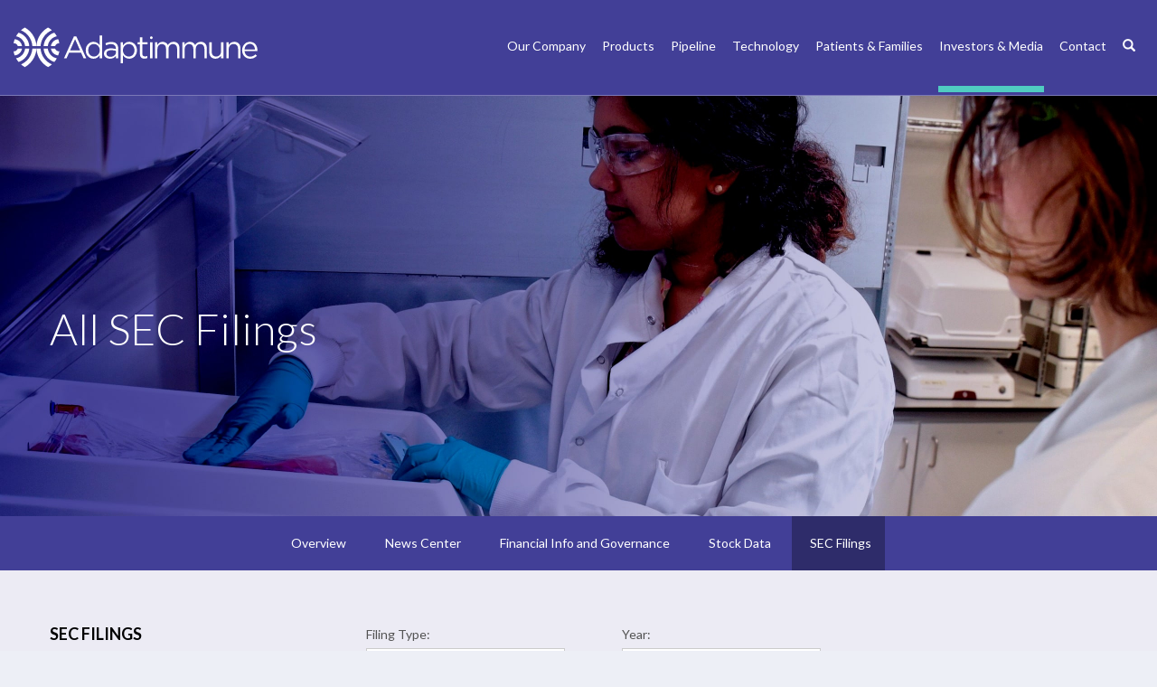

--- FILE ---
content_type: text/html; charset=UTF-8
request_url: https://www.adaptimmune.com/investors-and-media/sec-filings/all-sec-filings
body_size: 10073
content:
<!DOCTYPE html>
<html lang="en">
    <head>
    
        <meta charset="utf-8">
        <meta http-equiv="x-ua-compatible" content="ie=edge">
        

        <base href="https://www.adaptimmune.com" />
            <link rel="alternate" type="application/rss+xml" title="Adaptimmune - Recent News" href="https://www.adaptimmune.com/investors-and-media/news-center/press-releases/rss" />
            
        <title>All SEC Filings :: Adaptimmune (ADAPY)</title>
        
            <link rel="canonical" href="https://www.adaptimmune.com/investors-and-media/sec-filings/all-sec-filings">
    <meta property="og:url" content="https://www.adaptimmune.com/investors-and-media/sec-filings/all-sec-filings">


    <meta property="og:site_name" content="Adaptimmune">
    <meta property="og:title" content="All SEC Filings">
    <meta property="og:type" content="website">
    
    <meta property="og:image" content="https://d1io3yog0oux5.cloudfront.net/_b2a694934bdc6cd2c35a5d9f963138e4/adaptimmune/db/223/1247/social_image_resized.jpg">
    <meta name="twitter:card" content="summary_large_image">



<!-- Elastic Search -->
 
         <meta name="viewport" content="initial-scale=1.0, width=device-width">
                
                <link href="https://fonts.googleapis.com/css?family=Lato:300,400,700&display=swap" rel="stylesheet">
        <link href="https://fonts.googleapis.com/icon?family=Material+Icons" rel="stylesheet">
        
                    <link rel="stylesheet" href="https://d1io3yog0oux5.cloudfront.net/_b2a694934bdc6cd2c35a5d9f963138e4/adaptimmune/files/theme/css/style.css">
                
                <link rel="shortcut icon" href="https://d1io3yog0oux5.cloudfront.net/_b2a694934bdc6cd2c35a5d9f963138e4/adaptimmune/files/theme/images/favicons/favicon.ico">
        <link rel="apple-touch-icon" sizes="180x180" href="https://d1io3yog0oux5.cloudfront.net/_b2a694934bdc6cd2c35a5d9f963138e4/adaptimmune/files/theme/images/favicons/apple-touch-icon.png">
        <link rel="icon" type="image/png" href="https://d1io3yog0oux5.cloudfront.net/_b2a694934bdc6cd2c35a5d9f963138e4/adaptimmune/files/theme/images/favicons/favicon-32x32.png" sizes="32x32">
        <link rel="icon" type="image/png" href="https://d1io3yog0oux5.cloudfront.net/_b2a694934bdc6cd2c35a5d9f963138e4/adaptimmune/files/theme/images/favicons/favicon-16x16.png" sizes="16x16">
        <link rel="mask-icon" href="https://d1io3yog0oux5.cloudfront.net/_b2a694934bdc6cd2c35a5d9f963138e4/adaptimmune/files/theme/images/favicons/safari-pinned-tab.svg">
        <meta name="theme-color" content="#ffffff">  
    
        <!-- Google GA4 code (gtag.js) -->
            <script type="text/plain"
                id="google-analytics"
                data-type="application/javascript"
                data-name="google-analytics"
                data-src="https://www.googletagmanager.com/gtag/js?id=G-27XC8GW9P2"
                async
            ></script><script type="text/plain"
data-type="application/javascript"
data-name="google-analytics"> 
    window.dataLayer = window.dataLayer || []; 
    function gtag(){dataLayer.push(arguments);}
    gtag('js', new Date()); 
    gtag('config', 'G-27XC8GW9P2'); 
</script>
<!-- END Google GA4 code (gtag.js) -->    </head>    <body class="pg-107632 page-type-sec-filings pg-sec-filings-all-sec-filings has-sub-nav">
        <div class="general-wrapper">
            <div class="contrast-wrap">
        	
<header class="affixed">
        <div class="container-fluid">
		<h1 class="logo">
	        <a href="/">
	            <span class="sr-only">Adaptimmune</span>
	            <svg xmlns="http://www.w3.org/2000/svg" xmlns:xlink="http://www.w3.org/1999/xlink" width="270" height="45" viewBox="0 0 270 45">
                    <defs>
                        <path id="prefix__a" d="M0.238 0.015L214.264 0.015 214.264 30.86 0.238 30.86z"/>
                        <path id="prefix__c" d="M0.132 0.437L25.464 0.437 25.464 44.228 0.132 44.228z"/>
                        <path id="prefix__e" d="M0 0.437L25.332 0.437 25.332 44.229 0 44.229z"/>
                    </defs>
                    <g fill="none" fill-rule="evenodd">
                        <g transform="translate(55.543 9.257)">
                            <mask id="prefix__b" fill="#fff">
                                <use xlink:href="#prefix__a"/>
                            </mask>
                            <path fill="#423C99" d="M200.02 15.368c.346-3.5 2.703-6.1 5.822-6.1 3.57 0 5.441 2.842 5.718 6.1h-11.54zm14.244 1.109c0-5.233-3.05-9.461-8.352-9.461-4.957 0-8.596 4.158-8.596 9.322v.07c0 5.545 4.02 9.323 8.942 9.323 3.396 0 5.58-1.352 7.382-3.362l-1.664-1.49c-1.455 1.524-3.188 2.53-5.649 2.53-3.189 0-5.927-2.184-6.308-6.065h14.21c.035-.313.035-.52.035-.867zm-25.61-9.461c-3.084 0-4.956 1.559-6.134 3.5v-3.12h-2.669v17.919h2.67V15.057c0-3.363 2.286-5.615 5.37-5.615 3.155 0 4.957 2.079 4.957 5.406v10.467h2.668V14.19c0-4.263-2.53-7.174-6.862-7.174zm-14.66 10.64c0 3.36-2.32 5.613-5.37 5.613-3.154 0-4.956-2.079-4.956-5.405V7.397h-2.67v11.125c0 4.262 2.53 7.174 6.864 7.174 3.084 0 4.92-1.56 6.133-3.501v3.12h2.635V7.397h-2.635v10.258zM151.61 7.015c-3.12 0-5.026 1.594-6.309 3.57-.97-2.011-2.842-3.57-5.752-3.57-3.016 0-4.61 1.628-5.788 3.396V7.397h-2.669v17.918h2.669V15.09c0-3.292 2.149-5.65 4.99-5.65 2.842 0 4.61 1.976 4.61 5.338v10.536h2.668V14.987c0-3.536 2.218-5.545 4.922-5.545 2.911 0 4.644 1.94 4.644 5.406v10.467h2.669v-11.09c0-4.437-2.53-7.21-6.654-7.21zm-30.184 0c-3.12 0-5.026 1.594-6.308 3.57-.971-2.011-2.842-3.57-5.753-3.57-3.016 0-4.61 1.628-5.788 3.396V7.397h-2.67v17.918h2.67V15.09c0-3.292 2.148-5.65 4.99-5.65s4.61 1.976 4.61 5.338v10.536h2.668V14.987c0-3.536 2.218-5.545 4.921-5.545 2.912 0 4.645 1.94 4.645 5.406v10.467h2.669v-11.09c0-4.437-2.53-7.21-6.654-7.21zM96.802 3.954h.104c.814 0 1.473-.66 1.473-1.473 0-.813-.66-1.473-1.473-1.473h-.104c-.813 0-1.473.66-1.473 1.473 0 .814.66 1.473 1.473 1.473zm-1.3 21.36h2.668V7.398h-2.668v17.918zM86.943 1.99h-2.668v5.407H81.78v2.356h2.495v10.813c0 3.64 2.183 5.06 5.06 5.06 1.281 0 2.287-.276 3.223-.761v-2.288c-.936.451-1.699.623-2.6.623-1.802 0-3.015-.797-3.015-2.98V9.754h5.685V7.397h-5.685V1.99zm-8.708 14.418c0 4.332-2.841 6.897-6.307 6.897-3.327 0-6.48-2.773-6.48-6.932v-.07c0-4.089 3.153-6.896 6.48-6.896 3.396 0 6.307 2.703 6.307 6.931v.07zm-5.822-9.392c-3.292 0-5.406 1.837-6.862 3.985V7.397h-2.669V30.86h2.67v-8.976c1.385 2.01 3.534 3.812 6.861 3.812 4.333 0 8.56-3.466 8.56-9.323v-.07c0-5.89-4.263-9.287-8.56-9.287zM57.696 18.729c0 2.843-2.704 4.853-5.995 4.853-2.427 0-4.506-1.318-4.506-3.57v-.069c0-2.253 1.871-3.708 5.234-3.708 2.182 0 3.95.38 5.267.762v1.732zM52.6 7.154c-2.599 0-4.54.59-6.515 1.49l.797 2.184c1.664-.763 3.327-1.317 5.441-1.317 3.362 0 5.337 1.663 5.337 4.887v.624c-1.594-.45-3.223-.763-5.51-.763-4.54 0-7.66 2.01-7.66 5.788v.07c0 3.673 3.362 5.579 6.69 5.579 3.154 0 5.233-1.456 6.48-3.085v2.704h2.565V14.363c0-2.288-.624-4.02-1.837-5.234-1.317-1.316-3.257-1.975-5.788-1.975zm-12.763 9.22c0 4.124-3.154 6.931-6.481 6.931-3.362 0-6.308-2.703-6.308-6.932v-.07c0-4.332 2.842-6.896 6.308-6.896 3.327 0 6.481 2.773 6.481 6.897v.07zm-.104-5.546c-1.386-2.01-3.535-3.812-6.862-3.812-4.298 0-8.56 3.466-8.56 9.322v.07c0 5.891 4.262 9.288 8.56 9.288 3.292 0 5.407-1.837 6.862-3.986v3.605h2.67V.015h-2.67v10.813zm-32.737 5.58l5.545-12.339 5.51 12.339H6.998zM11.294.88L.238 25.315h2.808l2.876-6.412h13.205l2.841 6.412h2.946L13.858.88h-2.564z" mask="url(#prefix__b)"/>
                        </g>
                        <g transform="translate(25.2)">
                            <mask id="prefix__d" fill="#fff">
                                <use xlink:href="#prefix__c"/>
                            </mask>
                            <path fill="#C2000B" d="M19.89 38.557c1.058-1.24 1.998-2.583 2.801-4.016-5.288-1.025-9.388-5.401-9.993-10.823H8.083c.566 6.978 5.358 12.779 11.806 14.84m5.17-20.712c.14 0 .27.028.405.04-.282-1.57-.712-3.084-1.272-4.537-4.13.4-7.46 3.545-8.088 7.598h4.69c.585-1.798 2.275-3.101 4.265-3.101m-.867 13.47c.56-1.453.99-2.968 1.272-4.537-.135.012-.266.04-.405.04-1.99 0-3.68-1.303-4.265-3.101h-4.69c.629 4.053 3.958 7.2 8.088 7.599m-19.521-7.6H.132c.18 3.323 1.003 6.473 2.345 9.333.063.134.125.269.19.401.026.052.053.102.08.153 2.27 4.479 5.836 8.194 10.218 10.624 1.537-.851 2.964-1.869 4.28-3.012-6.998-2.908-12.042-9.593-12.574-17.498M17.246 3.449c-1.317-1.144-2.744-2.161-4.28-3.013C8.577 2.87 5.01 6.59 2.738 11.074l-.068.134c-.069.137-.132.277-.199.416-1.338 2.857-2.16 6.004-2.34 9.323h4.539c.532-7.905 5.576-14.59 12.575-17.498m5.445 6.675c-.803-1.433-1.743-2.775-2.802-4.017-6.448 2.06-11.24 7.861-11.806 14.84h4.615c.605-5.422 4.705-9.798 9.993-10.823" mask="url(#prefix__d)" class="accent"/>
                        </g>
                        <g>
                            <mask id="prefix__f" fill="#fff">
                                <use xlink:href="#prefix__e"/>
                            </mask>
                            <path fill="#423C99" d="M4.67 20.947h4.69c-.628-4.053-3.958-7.2-8.088-7.598-.56 1.453-.99 2.968-1.272 4.537.135-.012.266-.04.405-.04 1.99 0 3.68 1.303 4.265 3.101m16.124 0h4.538c-.18-3.319-1.002-6.466-2.34-9.323-.067-.139-.13-.279-.199-.416-.021-.045-.045-.089-.068-.133C20.454 6.59 16.885 2.87 12.499.437c-1.537.85-2.964 1.868-4.281 3.012 7 2.907 12.043 9.592 12.576 17.498m-8.027 0h4.614c-.565-6.979-5.358-12.78-11.806-14.84-1.059 1.242-1.999 2.584-2.802 4.017 5.288 1.025 9.388 5.401 9.994 10.823m4.614 2.77h-4.614c-.606 5.423-4.706 9.799-9.994 10.824.803 1.433 1.743 2.776 2.802 4.016 6.448-2.06 11.24-7.86 11.806-14.84M8.218 41.217c1.317 1.143 2.744 2.16 4.28 3.013 4.384-2.431 7.948-6.146 10.22-10.625.026-.051.053-.1.078-.152.067-.133.128-.268.192-.401 1.341-2.86 2.165-6.01 2.344-9.333h-4.538c-.533 7.905-5.577 14.59-12.576 17.498M9.36 23.718H4.67c-.585 1.798-2.274 3.101-4.265 3.101-.139 0-.27-.028-.405-.04.281 1.569.712 3.084 1.272 4.538 4.13-.4 7.46-3.546 8.089-7.6" mask="url(#prefix__f)"/>
                        </g>
                    </g>
                </svg>
           </a>
		</h1>
        <a class="visible-xs visible-sm mobile-nav-trigger" id="showRight">
            <div class="meat"></div>
            <div class="meat"></div>
            <div class="meat"></div>
        </a>
		<nav class="cbp-spmenu cbp-spmenu-vertical cbp-spmenu-right main-nav" id="mobile-nav">
			<ul class="main-menu">
    <li class="sr-only"><a href="/">Home</a></li>
        <li class="has-children" data-submenu-id="submenu-our-company">
        <a href="/our-company" >Our Company</a>
                    <ul id="submenu-our-company">
                                    <li class="">
                        <a href="/our-company" >Overview                            <span class="material-icons">arrow_forward</span>
                                                    </a>
                    </li>
                                    <li class="">
                        <a href="/our-company/board-of-directors" >Board of Directors and Leadership Team                            <span class="material-icons">arrow_forward</span>
                                                    </a>
                    </li>
                            </ul>
            </li>
        <li class="" data-submenu-id="submenu-products">
        <a href="/products" >Products</a>
            </li>
        <li class="" data-submenu-id="submenu-pipeline">
        <a href="/pipeline" >Pipeline</a>
            </li>
        <li class="has-children" data-submenu-id="submenu-technology">
        <a href="/technology" >Technology</a>
                    <ul id="submenu-technology">
                                    <li class="">
                        <a href="/technology" >Overview                            <span class="material-icons">arrow_forward</span>
                                                    </a>
                    </li>
                                    <li class="">
                        <a href="/technology/manufacturing" >Manufacturing                            <span class="material-icons">arrow_forward</span>
                                                    </a>
                    </li>
                                    <li class="">
                        <a href="/technology/publications" >Publications                            <span class="material-icons">arrow_forward</span>
                                                    </a>
                    </li>
                            </ul>
            </li>
        <li class="has-children" data-submenu-id="submenu-patients-families">
        <a href="/patients-families" >Patients &amp; Families</a>
                    <ul id="submenu-patients-families">
                                    <li class="">
                        <a href="/patients-families" >Overview                            <span class="material-icons">arrow_forward</span>
                                                    </a>
                    </li>
                                    <li class="">
                        <a href="/patients-families/videos" >Videos                            <span class="material-icons">arrow_forward</span>
                                                    </a>
                    </li>
                            </ul>
            </li>
        <li class="has-children active" data-submenu-id="submenu-investors-and-media">
        <a href="/investors-and-media" >Investors &amp; Media</a>
                    <ul id="submenu-investors-and-media">
                                    <li class="">
                        <a href="/investors-and-media" >Overview                            <span class="material-icons">arrow_forward</span>
                                                    </a>
                    </li>
                                    <li class="has-children">
                        <a href="/investors-and-media/news-center" >News Center                            <span class="material-icons">arrow_forward</span>
                                                    </a>
                    </li>
                                    <li class="has-children">
                        <a href="/investors-and-media/financial-information-governance" >Financial Info and Governance                            <span class="material-icons">arrow_forward</span>
                                                    </a>
                    </li>
                                    <li class="has-children">
                        <a href="/investors-and-media/stock-data" >Stock Data                            <span class="material-icons">arrow_forward</span>
                                                    </a>
                    </li>
                                    <li class="has-children active">
                        <a href="/investors-and-media/sec-filings" >SEC Filings                            <span class="material-icons">arrow_forward</span>
                                                    </a>
                    </li>
                            </ul>
            </li>
        <li class="" data-submenu-id="submenu-contact">
        <a href="/contact" >Contact</a>
            </li>
        <li class="hidden-sm hidden-xs"><a href="#header-search" class="search-trigger" aria-label="Search"><span class="glyphicon-search glyphicon"></span></a>
    <li class="visible-sm visible-xs"><a href="/search" aria-label="Search" class="search-link"><span class="glyphicon-search glyphicon"></span></a></li>
    </ul>		</nav>
    </div>
    <form id="header-search" action="/search" method="get">
        <label for="header-search-input" class="sr-only">Search</label>
        <input id="header-search-input" name="q" type="text" placeholder="Enter Search Terms">
        <button aria-label="submit" class="submit-btn btn" type="submit"><span class="glyphicon glyphicon-search"></span></button>
        <a role="button" href="#" class="close-header-search"><span class="glyphicon glyphicon-remove"></span></a>
    </form>
</header>
<div class="page-banner overlay" style="background: url(https://d1io3yog0oux5.cloudfront.net/_b2a694934bdc6cd2c35a5d9f963138e4/adaptimmune/files/theme/images/pagebanner-default.jpg);background-position: 50% 50%;background-repeat: no-repeat;background-size: cover;background-color: #333;">
	<div class="container">
        <div class="vertical-align">
    		<div class="wrapper">
    		    <div class="row">
    		        <div class="col-md-9">
    		            <div class="text">
                            <h1>All SEC Filings</h1>
                                                                        </div>
                    </div>
                </div>
    		</div>
    	</div>
    </div>
</div>
            </div>
            <nav class="sub-navigation-wrapper">
    <div class="sub-navigation affixed">
    	<div class="container">
            <a class="visible-xs visible-sm mobile-sub-nav-trigger collapsed" data-toggle="collapse" data-target="#sub-navigation">
                <div class="trigger-container">
            		<div class="meat"></div>
              		<div class="meat"></div>
              		<div class="meat"></div>
              	</div>
            	Investors &amp; Media            </a>
            <nav class="collapse sb-nav clearfix"  id="sub-navigation">
                <h3>Investors &amp; Media</h3>
                <ul>
                                            <li class="">
                            <a href="/investors-and-media" >Overview</a>
                        	                		</li>
                	                        <li class="has-children dropdown">
                            <a href="/investors-and-media/news-center" >News Center</a>
                        	                				<ul class="dropdown-menu">
            					            						<li class="">
                                        <a href="/investors-and-media/news-center/media" >Media Resources</a>
                                                                            </li>
            					            						<li class="">
                                        <a href="/investors-and-media/news-center/press-releases" >Press Releases</a>
                                                                            </li>
            					            						<li class="">
                                        <a href="/technology/publications" >Publications</a>
                                                                            </li>
            					            						<li class="">
                                        <a href="/investors-and-media/news-center/events" >Events</a>
                                                                            </li>
            					            						<li class="">
                                        <a href="/investors-and-media/news-center/email-alerts" >Email Alerts</a>
                                                                            </li>
            					                				</ul>
                			                		</li>
                	                        <li class="has-children dropdown">
                            <a href="/investors-and-media/financial-information-governance" >Financial Info and Governance</a>
                        	                				<ul class="dropdown-menu">
            					            						<li class="">
                                        <a href="/investors-and-media/financial-information-governance/general-meeting-merger" >General Meeting (merger)</a>
                                                                            </li>
            					            						<li class="">
                                        <a href="/investors-and-media/financial-information-governance/company-information" >Company Information</a>
                                                                            </li>
            					            						<li class="">
                                        <a href="/investors-and-media/financial-information-governance/financial-results" >Financial Results</a>
                                                                            </li>
            					            						<li class="">
                                        <a href="/investors-and-media/financial-information-governance/income-statement" >Income Statement</a>
                                                                            </li>
            					            						<li class="">
                                        <a href="/investors-and-media/financial-information-governance/balance-sheet" >Balance Sheet</a>
                                                                            </li>
            					            						<li class="">
                                        <a href="/investors-and-media/financial-information-governance/cash-flow" >Cash Flow</a>
                                                                            </li>
            					            						<li class="">
                                        <a href="/investors-and-media/financial-information-governance/board-of-directors" >Board of Directors and Leadership Team</a>
                                                                            </li>
            					            						<li class="">
                                        <a href="/investors-and-media/financial-information-governance/board-committees" >Board Committees</a>
                                                                            </li>
            					            						<li class="">
                                        <a href="/investors-and-media/financial-information-governance/governance-documents" >Governance Documents</a>
                                                                            </li>
            					            						<li class="">
                                        <a href="/investors-and-media/financial-information-governance/annual-shareholder-meeting" >Annual Shareholder Meeting</a>
                                                                            </li>
            					            						<li class="">
                                        <a href="/investors-and-media/financial-information-governance/faq" >FAQ</a>
                                                                            </li>
            					            						<li class="">
                                        <a href="/investors-and-media/financial-information-governance/contacts" >Contacts</a>
                                                                            </li>
            					            						<li class="">
                                        <a href="/investors-and-media/financial-information-governance/adaptimmune-ltd-report" >Adaptimmune Ltd Report</a>
                                                                            </li>
            					                				</ul>
                			                		</li>
                	                        <li class="has-children dropdown">
                            <a href="/investors-and-media/stock-data" >Stock Data</a>
                        	                				<ul class="dropdown-menu">
            					            						<li class="">
                                        <a href="/investors-and-media/stock-data/quote" >Quote</a>
                                                                            </li>
            					            						<li class="">
                                        <a href="/investors-and-media/stock-data/charts" >Charts</a>
                                                                            </li>
            					            						<li class="">
                                        <a href="/investors-and-media/stock-data/historical-data" >Historical Data</a>
                                                                            </li>
            					            						<li class="">
                                        <a href="/investors-and-media/stock-data/analyst-coverage" >Analyst Coverage</a>
                                                                            </li>
            					                				</ul>
                			                		</li>
                	                        <li class="has-children active dropdown">
                            <a href="/investors-and-media/sec-filings" >SEC Filings</a>
                        	                				<ul class="dropdown-menu">
            					            						<li class="">
                                        <a href="/investors-and-media/sec-filings" >Overview</a>
                                                                            </li>
            					            						<li class="active active-landing">
                                        <a href="/investors-and-media/sec-filings/all-sec-filings" >All SEC Filings</a>
                                                                            </li>
            					            						<li class="">
                                        <a href="/investors-and-media/sec-filings/annual-reports" >Annual Reports</a>
                                                                            </li>
            					            						<li class="">
                                        <a href="/investors-and-media/sec-filings/quarterly-reports" >Quarterly Reports</a>
                                                                            </li>
            					            						<li class="">
                                        <a href="/investors-and-media/sec-filings/section-16-filings" >Section 16 Filings</a>
                                                                            </li>
            					                				</ul>
                			                		</li>
                	                </ul>
            </nav>
        </div>
    </div>
</nav>                
            <div class="container">
                <div class="row">
                                    <div class="col-md-3">
                        <nav id="tertiary-navigation">
  <ul>
    <li class="sidebar-title">
        <h3>SEC Filings</h3>
    </li>
            <li class="">
            <a href="/investors-and-media/sec-filings" >Overview</a>
                    </li>
            <li class="active active-landing">
            <a href="/investors-and-media/sec-filings/all-sec-filings" >All SEC Filings</a>
                    </li>
            <li class="">
            <a href="/investors-and-media/sec-filings/annual-reports" >Annual Reports</a>
                    </li>
            <li class="">
            <a href="/investors-and-media/sec-filings/quarterly-reports" >Quarterly Reports</a>
                    </li>
            <li class="">
            <a href="/investors-and-media/sec-filings/section-16-filings" >Section 16 Filings</a>
                    </li>
    	
  </ul>
</nav>                    </div>
                                                    <main class="col-md-9 clearfix">
                        <div class="main-content has-tertiary-nav">
                            <form action="https://www.adaptimmune.com/investors-and-media/sec-filings/all-sec-filings" id="sec-filing-filter">
    <div class="row">
        <div class="col-xs-12 col-sm-6 col-md-6 col-lg-4">
            <label for="form_type">Filing Type:</label>
           <select class="selectpicker" name="form_type" id="form_type" title="Filter by Filing Type" data-style="main-select">
                    <option value="">View All</option>
                                            <option value="10-K">10-K</option>
                                            <option value="10-Q">10-Q</option>
                                            <option value="10-Q/A">10-Q/A</option>
                                            <option value="144">144</option>
                                            <option value="15-12G">15-12G</option>
                                            <option value="20-F">20-F</option>
                                            <option value="25">25</option>
                                            <option value="3">3</option>
                                            <option value="4">4</option>
                                            <option value="424B3">424B3</option>
                                            <option value="424B4">424B4</option>
                                            <option value="424B5">424B5</option>
                                            <option value="425">425</option>
                                            <option value="6-K">6-K</option>
                                            <option value="8-A12B">8-A12B</option>
                                            <option value="8-K">8-K</option>
                                            <option value="8-K/A">8-K/A</option>
                                            <option value="ARS">ARS</option>
                                            <option value="CERTNAS">CERTNAS</option>
                                            <option value="CORRESP">CORRESP</option>
                                            <option value="CT ORDER">CT ORDER</option>
                                            <option value="D">D</option>
                                            <option value="DEF 14A">DEF 14A</option>
                                            <option value="DRS">DRS</option>
                                            <option value="DRS/A">DRS/A</option>
                                            <option value="DRSLTR">DRSLTR</option>
                                            <option value="EFFECT">EFFECT</option>
                                            <option value="F-1">F-1</option>
                                            <option value="F-1/A">F-1/A</option>
                                            <option value="F-1MEF">F-1MEF</option>
                                            <option value="F-6">F-6</option>
                                            <option value="F-6EF">F-6EF</option>
                                            <option value="NT 10-K">NT 10-K</option>
                                            <option value="POS AM">POS AM</option>
                                            <option value="PRE 14A">PRE 14A</option>
                                            <option value="S-3">S-3</option>
                                            <option value="S-3/A">S-3/A</option>
                                            <option value="S-3ASR">S-3ASR</option>
                                            <option value="S-4">S-4</option>
                                            <option value="S-4/A">S-4/A</option>
                                            <option value="S-8">S-8</option>
                                            <option value="S-8 POS">S-8 POS</option>
                                            <option value="SC 13D">SC 13D</option>
                                            <option value="SC 13D/A">SC 13D/A</option>
                                            <option value="SC 13G">SC 13G</option>
                                            <option value="SC 13G/A">SC 13G/A</option>
                                            <option value="SCHEDULE 13D/A">SCHEDULE 13D/A</option>
                                            <option value="SCHEDULE 13G">SCHEDULE 13G</option>
                                            <option value="SCHEDULE 13G/A">SCHEDULE 13G/A</option>
                                            <option value="UPLOAD">UPLOAD</option>
                                </select>
        </div>
        <div class="col-xs-12 col-sm-6 col-md-6 col-lg-4">
            <label for="year">Year:</label>
            <select class="selectpicker" name="year" id="year" title="Filter by Year" data-style="main-select">
                <option value="">View All</option>
                                    <option >2025</option>
                                    <option >2024</option>
                                    <option >2023</option>
                                    <option >2022</option>
                                    <option >2021</option>
                                    <option >2020</option>
                                    <option >2019</option>
                                    <option >2018</option>
                                    <option >2017</option>
                                    <option >2016</option>
                                    <option >2015</option>
                                    <option >2014</option>
                            </select>
        </div>
    </div>
</form>

<table class="content-table spr-ir-sec-filings">
    <thead>
        <tr>
            <th class="spr-sec-date">Date</th>
            <th class="spr-sec-form">Form</th>
            <th class="spr-sec-desc">Description</th>
            <th class="spr-sec-view-pdf">PDF</th> 
            <th class="spr-sec-view-docs">XBRL</th> 
            <th class="spr-sec-pages">Pages</th>
        </tr>
    </thead>
    <tbody>
                                    <tr>
  <td class="spr-sec-date">11/14/25</td>
  <td class="spr-sec-form">
    <a href="https://www.adaptimmune.com/investors-and-media/sec-filings/all-sec-filings/content/9999999995-25-003290/primary_doc.html" class="fancybox fancybox.iframe" rel="#document-2253-9999999995-25-003290">EFFECT</a>    
  </td>
  <td class="spr-sec-desc">
    <a href="https://www.adaptimmune.com/investors-and-media/sec-filings/all-sec-filings/content/9999999995-25-003290/primary_doc.html" class="fancybox fancybox.iframe doc-title" data-fancybox="#document-2253-9999999995-25-003290">Notice of Effectiveness</a>   
      </td>
  <td class="spr-sec-view-pdf">
    <a href="https://www.adaptimmune.com/investors-and-media/sec-filings/all-sec-filings/content/9999999995-25-003290/9999999995-25-003290.pdf" target="_blank" title="PDF"><img src="https://d1io3yog0oux5.cloudfront.net/_b2a694934bdc6cd2c35a5d9f963138e4/adaptimmune/files/theme/images/document-pdf-text.png" alt="PDF" /></a>  
  </td>
  <td class="spr-sec-view-docs">
                  </td>
  <td class="spr-sec-pages">1</td>
</tr>                            <tr>
  <td class="spr-sec-date">11/14/25</td>
  <td class="spr-sec-form">
    <a href="https://www.adaptimmune.com/investors-and-media/sec-filings/all-sec-filings/content/0001011438-25-000554/primary_doc.html" class="fancybox fancybox.iframe" rel="#document-2252-0001011438-25-000554">SCHEDULE 13G/A</a>    
  </td>
  <td class="spr-sec-desc">
    <a href="https://www.adaptimmune.com/investors-and-media/sec-filings/all-sec-filings/content/0001011438-25-000554/primary_doc.html" class="fancybox fancybox.iframe doc-title" data-fancybox="#document-2252-0001011438-25-000554">Statement of Beneficial Ownership by Certain Investors</a>   
      </td>
  <td class="spr-sec-view-pdf">
    <a href="https://www.adaptimmune.com/investors-and-media/sec-filings/all-sec-filings/content/0001011438-25-000554/0001011438-25-000554.pdf" target="_blank" title="PDF"><img src="https://d1io3yog0oux5.cloudfront.net/_b2a694934bdc6cd2c35a5d9f963138e4/adaptimmune/files/theme/images/document-pdf-text.png" alt="PDF" /></a>  
  </td>
  <td class="spr-sec-view-docs">
                  </td>
  <td class="spr-sec-pages">5</td>
</tr>                            <tr>
  <td class="spr-sec-date">11/13/25</td>
  <td class="spr-sec-form">
    <a href="https://www.adaptimmune.com/investors-and-media/sec-filings/all-sec-filings/content/0001193805-25-001571/e664967_424b3-adaptimmune.htm" class="fancybox fancybox.iframe" rel="#document-2251-0001193805-25-001571">424B3</a>    
  </td>
  <td class="spr-sec-desc">
    <a href="https://www.adaptimmune.com/investors-and-media/sec-filings/all-sec-filings/content/0001193805-25-001571/e664967_424b3-adaptimmune.htm" class="fancybox fancybox.iframe doc-title" data-fancybox="#document-2251-0001193805-25-001571">Prospectus [Rule 424(b)(3)]</a>   
      </td>
  <td class="spr-sec-view-pdf">
    <a href="https://www.adaptimmune.com/investors-and-media/sec-filings/all-sec-filings/content/0001193805-25-001571/0001193805-25-001571.pdf" target="_blank" title="PDF"><img src="https://d1io3yog0oux5.cloudfront.net/_b2a694934bdc6cd2c35a5d9f963138e4/adaptimmune/files/theme/images/document-pdf-text.png" alt="PDF" /></a>  
  </td>
  <td class="spr-sec-view-docs">
                  </td>
  <td class="spr-sec-pages">10</td>
</tr>                            <tr>
  <td class="spr-sec-date">11/13/25</td>
  <td class="spr-sec-form">
    <a href="https://www.adaptimmune.com/investors-and-media/sec-filings/all-sec-filings/content/0001104659-25-110847/tm2530966d1_1512g.htm" class="fancybox fancybox.iframe" rel="#document-2250-0001104659-25-110847">15-12G</a>    
  </td>
  <td class="spr-sec-desc">
    <a href="https://www.adaptimmune.com/investors-and-media/sec-filings/all-sec-filings/content/0001104659-25-110847/tm2530966d1_1512g.htm" class="fancybox fancybox.iframe doc-title" data-fancybox="#document-2250-0001104659-25-110847">Securities registration termination [Section 12(g)]</a>   
      </td>
  <td class="spr-sec-view-pdf">
    <a href="https://www.adaptimmune.com/investors-and-media/sec-filings/all-sec-filings/content/0001104659-25-110847/0001104659-25-110847.pdf" target="_blank" title="PDF"><img src="https://d1io3yog0oux5.cloudfront.net/_b2a694934bdc6cd2c35a5d9f963138e4/adaptimmune/files/theme/images/document-pdf-text.png" alt="PDF" /></a>  
  </td>
  <td class="spr-sec-view-docs">
                  </td>
  <td class="spr-sec-pages">1</td>
</tr>                            <tr>
  <td class="spr-sec-date">10/28/25</td>
  <td class="spr-sec-form">
    <a href="https://www.adaptimmune.com/investors-and-media/sec-filings/all-sec-filings/content/0001104659-25-103166/tm2528948d3_s8pos.htm" class="fancybox fancybox.iframe" rel="#document-2249-0001104659-25-103166">S-8 POS</a>    
  </td>
  <td class="spr-sec-desc">
    <a href="https://www.adaptimmune.com/investors-and-media/sec-filings/all-sec-filings/content/0001104659-25-103166/tm2528948d3_s8pos.htm" class="fancybox fancybox.iframe doc-title" data-fancybox="#document-2249-0001104659-25-103166">Post-effective amendment to a S-8 registration statement</a>   
      </td>
  <td class="spr-sec-view-pdf">
    <a href="https://www.adaptimmune.com/investors-and-media/sec-filings/all-sec-filings/content/0001104659-25-103166/0001104659-25-103166.pdf" target="_blank" title="PDF"><img src="https://d1io3yog0oux5.cloudfront.net/_b2a694934bdc6cd2c35a5d9f963138e4/adaptimmune/files/theme/images/document-pdf-text.png" alt="PDF" /></a>  
  </td>
  <td class="spr-sec-view-docs">
                  </td>
  <td class="spr-sec-pages">2</td>
</tr>                            <tr>
  <td class="spr-sec-date">10/28/25</td>
  <td class="spr-sec-form">
    <a href="https://www.adaptimmune.com/investors-and-media/sec-filings/all-sec-filings/content/0001104659-25-103165/tm2528948d2_s8pos.htm" class="fancybox fancybox.iframe" rel="#document-2248-0001104659-25-103165">S-8 POS</a>    
  </td>
  <td class="spr-sec-desc">
    <a href="https://www.adaptimmune.com/investors-and-media/sec-filings/all-sec-filings/content/0001104659-25-103165/tm2528948d2_s8pos.htm" class="fancybox fancybox.iframe doc-title" data-fancybox="#document-2248-0001104659-25-103165">Post-effective amendment to a S-8 registration statement</a>   
      </td>
  <td class="spr-sec-view-pdf">
    <a href="https://www.adaptimmune.com/investors-and-media/sec-filings/all-sec-filings/content/0001104659-25-103165/0001104659-25-103165.pdf" target="_blank" title="PDF"><img src="https://d1io3yog0oux5.cloudfront.net/_b2a694934bdc6cd2c35a5d9f963138e4/adaptimmune/files/theme/images/document-pdf-text.png" alt="PDF" /></a>  
  </td>
  <td class="spr-sec-view-docs">
                  </td>
  <td class="spr-sec-pages">2</td>
</tr>                            <tr>
  <td class="spr-sec-date">10/28/25</td>
  <td class="spr-sec-form">
    <a href="https://www.adaptimmune.com/investors-and-media/sec-filings/all-sec-filings/content/0001104659-25-103163/tm2528948d1_s8pos.htm" class="fancybox fancybox.iframe" rel="#document-2247-0001104659-25-103163">S-8 POS</a>    
  </td>
  <td class="spr-sec-desc">
    <a href="https://www.adaptimmune.com/investors-and-media/sec-filings/all-sec-filings/content/0001104659-25-103163/tm2528948d1_s8pos.htm" class="fancybox fancybox.iframe doc-title" data-fancybox="#document-2247-0001104659-25-103163">Post-effective amendment to a S-8 registration statement</a>   
      </td>
  <td class="spr-sec-view-pdf">
    <a href="https://www.adaptimmune.com/investors-and-media/sec-filings/all-sec-filings/content/0001104659-25-103163/0001104659-25-103163.pdf" target="_blank" title="PDF"><img src="https://d1io3yog0oux5.cloudfront.net/_b2a694934bdc6cd2c35a5d9f963138e4/adaptimmune/files/theme/images/document-pdf-text.png" alt="PDF" /></a>  
  </td>
  <td class="spr-sec-view-docs">
                  </td>
  <td class="spr-sec-pages">2</td>
</tr>                            <tr>
  <td class="spr-sec-date">10/28/25</td>
  <td class="spr-sec-form">
    <a href="https://www.adaptimmune.com/investors-and-media/sec-filings/all-sec-filings/content/0001104659-25-103158/tm2528948d5_posam.htm" class="fancybox fancybox.iframe" rel="#document-2246-0001104659-25-103158">POS AM</a>    
  </td>
  <td class="spr-sec-desc">
    <a href="https://www.adaptimmune.com/investors-and-media/sec-filings/all-sec-filings/content/0001104659-25-103158/tm2528948d5_posam.htm" class="fancybox fancybox.iframe doc-title" data-fancybox="#document-2246-0001104659-25-103158">Post-effective amendment to a registration statement that is not immediately effective upon filing</a>   
      </td>
  <td class="spr-sec-view-pdf">
    <a href="https://www.adaptimmune.com/investors-and-media/sec-filings/all-sec-filings/content/0001104659-25-103158/0001104659-25-103158.pdf" target="_blank" title="PDF"><img src="https://d1io3yog0oux5.cloudfront.net/_b2a694934bdc6cd2c35a5d9f963138e4/adaptimmune/files/theme/images/document-pdf-text.png" alt="PDF" /></a>  
  </td>
  <td class="spr-sec-view-docs">
                  </td>
  <td class="spr-sec-pages">2</td>
</tr>                            <tr>
  <td class="spr-sec-date">10/28/25</td>
  <td class="spr-sec-form">
    <a href="https://www.adaptimmune.com/investors-and-media/sec-filings/all-sec-filings/content/0001104659-25-102828/tm2528948d4_25.htm" class="fancybox fancybox.iframe" rel="#document-2245-0001104659-25-102828">25</a>    
  </td>
  <td class="spr-sec-desc">
    <a href="https://www.adaptimmune.com/investors-and-media/sec-filings/all-sec-filings/content/0001104659-25-102828/tm2528948d4_25.htm" class="fancybox fancybox.iframe doc-title" data-fancybox="#document-2245-0001104659-25-102828">Notification of the removal from listing and registration of matured, redeemed or retired securities</a>   
      </td>
  <td class="spr-sec-view-pdf">
    <a href="https://www.adaptimmune.com/investors-and-media/sec-filings/all-sec-filings/content/0001104659-25-102828/0001104659-25-102828.pdf" target="_blank" title="PDF"><img src="https://d1io3yog0oux5.cloudfront.net/_b2a694934bdc6cd2c35a5d9f963138e4/adaptimmune/files/theme/images/document-pdf-text.png" alt="PDF" /></a>  
  </td>
  <td class="spr-sec-view-docs">
                  </td>
  <td class="spr-sec-pages">1</td>
</tr>                            <tr>
  <td class="spr-sec-date">10/20/25</td>
  <td class="spr-sec-form">
    <a href="https://www.adaptimmune.com/investors-and-media/sec-filings/all-sec-filings/content/0001104659-25-100618/adap-20251015x8k.htm" class="fancybox fancybox.iframe" rel="#document-2243-0001104659-25-100618">8-K</a>    
  </td>
  <td class="spr-sec-desc">
    <a href="https://www.adaptimmune.com/investors-and-media/sec-filings/all-sec-filings/content/0001104659-25-100618/adap-20251015x8k.htm" class="fancybox fancybox.iframe doc-title" data-fancybox="#document-2243-0001104659-25-100618">Current report</a>   
          <div class="spr-expander">
        <strong class="spr-sec-doc-list-head spr-toggle-expandable">Documents <span class="glyphicon glyphicon-menu-down"></span></strong>
        <div class="spr-expandable">
                        <a href="https://www.adaptimmune.com/investors-and-media/sec-filings/all-sec-filings/content/0001104659-25-100618/adap-20251015xex99d1.htm" class="fancybox fancybox.iframe" data-fancybox="#document-2243-0001104659-25-100618">EX-99.1</a><br>
                  </div>
      </div>
      </td>
  <td class="spr-sec-view-pdf">
    <a href="https://www.adaptimmune.com/investors-and-media/sec-filings/all-sec-filings/content/0001104659-25-100618/0001104659-25-100618.pdf" target="_blank" title="PDF"><img src="https://d1io3yog0oux5.cloudfront.net/_b2a694934bdc6cd2c35a5d9f963138e4/adaptimmune/files/theme/images/document-pdf-text.png" alt="PDF" /></a>  
  </td>
  <td class="spr-sec-view-docs">
                  </td>
  <td class="spr-sec-pages">5</td>
</tr>                        </tbody>
</table>

<div class="rss-icon">
    <a href="https://www.adaptimmune.com/investors-and-media/sec-filings/all-sec-filings/rss" target="_blank"><img src="https://d1io3yog0oux5.cloudfront.net/_b2a694934bdc6cd2c35a5d9f963138e4/adaptimmune/files/theme/images/rssfeed.gif" alt="RSS" /></a>
</div>

<div class="pagination-wrapper">
        
    <ul class="pagination">

                

                
                            <li class="active"><a href="https://www.adaptimmune.com/investors-and-media/sec-filings/all-sec-filings?page=1">1</a></li>
                                <li class=""><a href="https://www.adaptimmune.com/investors-and-media/sec-filings/all-sec-filings?page=2">2</a></li>
                                <li class=""><a href="https://www.adaptimmune.com/investors-and-media/sec-filings/all-sec-filings?page=3">3</a></li>
                                <li class=""><a href="https://www.adaptimmune.com/investors-and-media/sec-filings/all-sec-filings?page=4">4</a></li>
                                <li class=""><a href="https://www.adaptimmune.com/investors-and-media/sec-filings/all-sec-filings?page=5">5</a></li>
                                <li class=""><a href="https://www.adaptimmune.com/investors-and-media/sec-filings/all-sec-filings?page=6">6</a></li>
                                <li class=""><a href="https://www.adaptimmune.com/investors-and-media/sec-filings/all-sec-filings?page=7">7</a></li>
                                <li class=""><a href="https://www.adaptimmune.com/investors-and-media/sec-filings/all-sec-filings?page=8">8</a></li>
                                <li class=""><a href="https://www.adaptimmune.com/investors-and-media/sec-filings/all-sec-filings?page=9">9</a></li>
                                <li class=""><a href="https://www.adaptimmune.com/investors-and-media/sec-filings/all-sec-filings?page=10">10</a></li>
                            
                    <li><a href="https://www.adaptimmune.com/investors-and-media/sec-filings/all-sec-filings?page=81">&hellip;81</a></li>
                
                    <li><a href="https://www.adaptimmune.com/investors-and-media/sec-filings/all-sec-filings?page=2"><span class="glyphicon glyphicon-menu-right"><span class="sr-only">Next</span></span></a></li>
                
    </ul>

</div>
<div class="clear"></div>                        </div>
                    </main>
                                </div>
            </div><!-- //container-->
        <footer >
    <div class="footer-main">
        <div class="container">
            <div class="row">
                <div class="col-md-3">
                    <div class="footer-logo">
                        <a href="/">
                            <img src="https://d1io3yog0oux5.cloudfront.net/_b2a694934bdc6cd2c35a5d9f963138e4/adaptimmune/files/theme/images/color.svg" width="270" height="45" alt="Adaptimmune">
                        </a>
                    </div>
                </div>
                <div class="col-md-6">
                    <div class="footer-links">
                            <a href="/disclosures">Disclosures</a>
    <a href="/privacy-policy">Privacy Policy</a>
    <a href="/disclaimer">Disclaimer</a>
    <a href="/search">Search</a>
    <a href="/sitemap">Sitemap</a>
    <a href="/terms-of-use">Terms of Use</a>
    <a href="/supply-terms" target="_blank">Supply Terms</a>
    <a href="/cookie-policy" target="_blank">Cookie Policy</a>
                                    			    <a id="klaroPrefs" href="#" role="button">Manage Cookie Preferences</a>
            			                    </div>
                </div>
                <div class="col-md-3">
                    <div class="footer-social">
                        <a href="https://www.linkedin.com/company/adaptimmune/" target="_blank">
                            <span class="sr-only">Linedin</span>
                            <svg xmlns="http://www.w3.org/2000/svg" width="46" height="46" viewBox="0 0 46 46">
                                <g fill="none" fill-rule="evenodd" transform="translate(1 1)">
                                    <ellipse cx="21.793" cy="22" fill-rule="nonzero" stroke="#4F61AD" stroke-width="1.62" rx="21.793" ry="22"/>
                                    <path fill="#4F61AD" fill-rule="nonzero" d="M16.257 14.68c-.955 0-1.728.79-1.728 1.762 0 .974.773 1.764 1.728 1.764.953 0 1.728-.79 1.728-1.764 0-.972-.775-1.763-1.728-1.763zM14.766 19.544H17.747V29.33H14.766zM25.336 19.3c-1.45 0-2.422.812-2.82 1.581h-.04v-1.337h-2.86v9.786h2.979v-4.841c0-1.277.238-2.513 1.789-2.513 1.529 0 1.549 1.46 1.549 2.595v4.759h2.979v-5.368c0-2.635-.557-4.661-3.576-4.661z"/>
                                </g>
                            </svg>
                        </a>
                        <a href="https://twitter.com/Adaptimmune" target="_blank">
                            <span class="sr-only">Twitter</span>
                            <svg xmlns="http://www.w3.org/2000/svg" width="46" height="46" viewBox="0 0 46 46">
                                <g fill="none" fill-rule="evenodd" transform="translate(1 1)">
                                    <ellipse cx="21.793" cy="22" fill-rule="nonzero" stroke="#4F61AD" stroke-width="1.62" rx="21.793" ry="22"/>
                                    <path fill="#4F61AD" d="M29.786 17.025c-.023-.027-.061-.036-.094-.021-.48.21-.986.363-1.508.452.554-.411.966-.981 1.177-1.635.01-.031 0-.066-.026-.086-.026-.02-.062-.023-.09-.006-.624.365-1.298.623-2.007.766-.628-.645-1.505-1.014-2.412-1.014-1.846 0-3.347 1.486-3.347 3.311 0 .221.022.44.064.652-2.556-.156-4.946-1.37-6.571-3.342-.017-.02-.042-.031-.068-.029-.026.002-.05.017-.063.04-.297.502-.453 1.078-.453 1.664 0 1.015.466 1.964 1.26 2.59-.409-.048-.808-.176-1.168-.373-.024-.014-.054-.014-.079 0-.024.014-.04.04-.04.067v.042c0 1.458.971 2.738 2.353 3.163-.364.058-.742.054-1.113-.016-.027-.005-.056.005-.075.026-.018.02-.025.05-.016.076.414 1.28 1.565 2.176 2.905 2.288-1.118.81-2.439 1.237-3.834 1.237-.258 0-.517-.015-.77-.045-.036-.004-.072.018-.085.052-.012.035 0 .073.032.093 1.51.959 3.257 1.465 5.051 1.465 5.869 0 9.375-4.716 9.375-9.275 0-.127-.002-.253-.007-.38.633-.457 1.176-1.018 1.614-1.667.02-.03.018-.068-.005-.095z"/>
                                </g>
                            </svg>
                        </a>
                        <a href="https://www.youtube.com/channel/UCz8lhI1AQMk-hZR1PoOhdpQ" target="_blank">
                            <span class="sr-only">Youtube</span>
                            <svg xmlns="http://www.w3.org/2000/svg" width="46" height="46" viewBox="0 0 46 46">
                                <g fill="none" fill-rule="evenodd" transform="translate(1 1)">
                                    <ellipse cx="21.793" cy="22" fill-rule="nonzero" stroke="#4F61AD" stroke-width="1.62" rx="21.793" ry="22"/>
                                    <path fill="#4F61AD" d="M32.142 16.288c-.794-.915-2.26-1.288-5.06-1.288H16.918c-2.864 0-4.356.397-5.147 1.37C11 17.32 11 18.72 11 20.656v3.69c0 3.75.915 5.655 5.918 5.655h10.164c2.429 0 3.774-.329 4.645-1.136.892-.828 1.273-2.18 1.273-4.519v-3.69c0-2.042-.06-3.449-.858-4.367zm-7.52 6.31l-4.59 2.324c-.102.052-.214.078-.326.078-.127 0-.254-.033-.366-.099-.211-.124-.34-.346-.34-.585v-4.632c0-.24.129-.46.34-.585.21-.124.472-.132.69-.022l4.59 2.309c.233.117.38.35.38.606 0 .255-.146.488-.379.607z"/>
                                </g>
                            </svg>
                        </a>
                    </div>
                </div>
            </div>
        </div>
    </div>
    <div class="copyright">
        &copy; 2025 <a href="/">Adaptimmune</a>. All Rights Reserved.
    </div>
    </footer>
<script type="text/plain" data-type="application/javascript" data-name="linkedin-tracker">
    _linkedin_partner_id = "3189170";
    window._linkedin_data_partner_ids = window._linkedin_data_partner_ids || [];
    window._linkedin_data_partner_ids.push(_linkedin_partner_id);
</script>
<script type="text/javascript">
    (function() {
        var s = document.getElementsByTagName("script")[0];
        var b = document.createElement("script");
        b.type = "text/javascript";
        b.async = true;
        b.src = "https://snap.licdn.com/li.lms-analytics/insight.min.js";
        s.parentNode.insertBefore(b, s);
    })();
</script> <noscript> <img height="1" width="1" style="display:none;" alt="" src="https://px.ads.linkedin.com/collect/?pid=3189170&fmt=gif" /> </noscript><!-- Twitter universal website tag code -->
<script type="text/plain" data-type="application/javascript" data-name="twitter-tracker">
!function(e,t,n,s,u,a){e.twq||(s=e.twq=function(){s.exe?s.exe.apply(s,arguments):s.queue.push(arguments);
},s.version='1.1',s.queue=[],u=t.createElement(n),u.async=!0,u.src='//static.ads-twitter.com/uwt.js',
a=t.getElementsByTagName(n)[0],a.parentNode.insertBefore(u,a))}(window,document,'script');
// Insert Twitter Pixel ID and Standard Event data below
twq('init','o62wb');
twq('track','PageView');
</script>
<!-- End Twitter universal website tag code -->
<script>
    var asset_url = 'https://d1io3yog0oux5.cloudfront.net/_b2a694934bdc6cd2c35a5d9f963138e4/adaptimmune';
    var website_base_url = 'https://www.adaptimmune.com';
    var ir_base_url = '/investors-and-media';
    var isQmod = false;
</script>
<script src="https://d1io3yog0oux5.cloudfront.net/_b2a694934bdc6cd2c35a5d9f963138e4/adaptimmune/files/theme/js/aside/klaro-cookie-consent/_js/all.js" data-config="klaroConfig" defer></script>
<script src="https://d1io3yog0oux5.cloudfront.net/_b2a694934bdc6cd2c35a5d9f963138e4/adaptimmune/files/theme/js/_js/all.js"></script>


        </div><!-- //general-wrapper-->
    </body>
</html>


--- FILE ---
content_type: image/svg+xml
request_url: https://d1io3yog0oux5.cloudfront.net/_b2a694934bdc6cd2c35a5d9f963138e4/adaptimmune/files/theme/images/color.svg
body_size: 2405
content:
<svg xmlns="http://www.w3.org/2000/svg" xmlns:xlink="http://www.w3.org/1999/xlink" width="270" height="45" viewBox="0 0 270 45">
    <defs>
        <path id="prefix__a" d="M0.238 0.015L214.264 0.015 214.264 30.86 0.238 30.86z"/>
        <path id="prefix__c" d="M0.132 0.437L25.464 0.437 25.464 44.228 0.132 44.228z"/>
        <path id="prefix__e" d="M0 0.437L25.332 0.437 25.332 44.229 0 44.229z"/>
    </defs>
    <g fill="none" fill-rule="evenodd">
        <g transform="translate(55.543 9.257)">
            <mask id="prefix__b" fill="#fff">
                <use xlink:href="#prefix__a"/>
            </mask>
            <path fill="#423C99" d="M200.02 15.368c.346-3.5 2.703-6.1 5.822-6.1 3.57 0 5.441 2.842 5.718 6.1h-11.54zm14.244 1.109c0-5.233-3.05-9.461-8.352-9.461-4.957 0-8.596 4.158-8.596 9.322v.07c0 5.545 4.02 9.323 8.942 9.323 3.396 0 5.58-1.352 7.382-3.362l-1.664-1.49c-1.455 1.524-3.188 2.53-5.649 2.53-3.189 0-5.927-2.184-6.308-6.065h14.21c.035-.313.035-.52.035-.867zm-25.61-9.461c-3.084 0-4.956 1.559-6.134 3.5v-3.12h-2.669v17.919h2.67V15.057c0-3.363 2.286-5.615 5.37-5.615 3.155 0 4.957 2.079 4.957 5.406v10.467h2.668V14.19c0-4.263-2.53-7.174-6.862-7.174zm-14.66 10.64c0 3.36-2.32 5.613-5.37 5.613-3.154 0-4.956-2.079-4.956-5.405V7.397h-2.67v11.125c0 4.262 2.53 7.174 6.864 7.174 3.084 0 4.92-1.56 6.133-3.501v3.12h2.635V7.397h-2.635v10.258zM151.61 7.015c-3.12 0-5.026 1.594-6.309 3.57-.97-2.011-2.842-3.57-5.752-3.57-3.016 0-4.61 1.628-5.788 3.396V7.397h-2.669v17.918h2.669V15.09c0-3.292 2.149-5.65 4.99-5.65 2.842 0 4.61 1.976 4.61 5.338v10.536h2.668V14.987c0-3.536 2.218-5.545 4.922-5.545 2.911 0 4.644 1.94 4.644 5.406v10.467h2.669v-11.09c0-4.437-2.53-7.21-6.654-7.21zm-30.184 0c-3.12 0-5.026 1.594-6.308 3.57-.971-2.011-2.842-3.57-5.753-3.57-3.016 0-4.61 1.628-5.788 3.396V7.397h-2.67v17.918h2.67V15.09c0-3.292 2.148-5.65 4.99-5.65s4.61 1.976 4.61 5.338v10.536h2.668V14.987c0-3.536 2.218-5.545 4.921-5.545 2.912 0 4.645 1.94 4.645 5.406v10.467h2.669v-11.09c0-4.437-2.53-7.21-6.654-7.21zM96.802 3.954h.104c.814 0 1.473-.66 1.473-1.473 0-.813-.66-1.473-1.473-1.473h-.104c-.813 0-1.473.66-1.473 1.473 0 .814.66 1.473 1.473 1.473zm-1.3 21.36h2.668V7.398h-2.668v17.918zM86.943 1.99h-2.668v5.407H81.78v2.356h2.495v10.813c0 3.64 2.183 5.06 5.06 5.06 1.281 0 2.287-.276 3.223-.761v-2.288c-.936.451-1.699.623-2.6.623-1.802 0-3.015-.797-3.015-2.98V9.754h5.685V7.397h-5.685V1.99zm-8.708 14.418c0 4.332-2.841 6.897-6.307 6.897-3.327 0-6.48-2.773-6.48-6.932v-.07c0-4.089 3.153-6.896 6.48-6.896 3.396 0 6.307 2.703 6.307 6.931v.07zm-5.822-9.392c-3.292 0-5.406 1.837-6.862 3.985V7.397h-2.669V30.86h2.67v-8.976c1.385 2.01 3.534 3.812 6.861 3.812 4.333 0 8.56-3.466 8.56-9.323v-.07c0-5.89-4.263-9.287-8.56-9.287zM57.696 18.729c0 2.843-2.704 4.853-5.995 4.853-2.427 0-4.506-1.318-4.506-3.57v-.069c0-2.253 1.871-3.708 5.234-3.708 2.182 0 3.95.38 5.267.762v1.732zM52.6 7.154c-2.599 0-4.54.59-6.515 1.49l.797 2.184c1.664-.763 3.327-1.317 5.441-1.317 3.362 0 5.337 1.663 5.337 4.887v.624c-1.594-.45-3.223-.763-5.51-.763-4.54 0-7.66 2.01-7.66 5.788v.07c0 3.673 3.362 5.579 6.69 5.579 3.154 0 5.233-1.456 6.48-3.085v2.704h2.565V14.363c0-2.288-.624-4.02-1.837-5.234-1.317-1.316-3.257-1.975-5.788-1.975zm-12.763 9.22c0 4.124-3.154 6.931-6.481 6.931-3.362 0-6.308-2.703-6.308-6.932v-.07c0-4.332 2.842-6.896 6.308-6.896 3.327 0 6.481 2.773 6.481 6.897v.07zm-.104-5.546c-1.386-2.01-3.535-3.812-6.862-3.812-4.298 0-8.56 3.466-8.56 9.322v.07c0 5.891 4.262 9.288 8.56 9.288 3.292 0 5.407-1.837 6.862-3.986v3.605h2.67V.015h-2.67v10.813zm-32.737 5.58l5.545-12.339 5.51 12.339H6.998zM11.294.88L.238 25.315h2.808l2.876-6.412h13.205l2.841 6.412h2.946L13.858.88h-2.564z" mask="url(#prefix__b)"/>
        </g>
        <g transform="translate(25.2)">
            <mask id="prefix__d" fill="#fff">
                <use xlink:href="#prefix__c"/>
            </mask>
            <path fill="#C2000B" d="M19.89 38.557c1.058-1.24 1.998-2.583 2.801-4.016-5.288-1.025-9.388-5.401-9.993-10.823H8.083c.566 6.978 5.358 12.779 11.806 14.84m5.17-20.712c.14 0 .27.028.405.04-.282-1.57-.712-3.084-1.272-4.537-4.13.4-7.46 3.545-8.088 7.598h4.69c.585-1.798 2.275-3.101 4.265-3.101m-.867 13.47c.56-1.453.99-2.968 1.272-4.537-.135.012-.266.04-.405.04-1.99 0-3.68-1.303-4.265-3.101h-4.69c.629 4.053 3.958 7.2 8.088 7.599m-19.521-7.6H.132c.18 3.323 1.003 6.473 2.345 9.333.063.134.125.269.19.401.026.052.053.102.08.153 2.27 4.479 5.836 8.194 10.218 10.624 1.537-.851 2.964-1.869 4.28-3.012-6.998-2.908-12.042-9.593-12.574-17.498M17.246 3.449c-1.317-1.144-2.744-2.161-4.28-3.013C8.577 2.87 5.01 6.59 2.738 11.074l-.068.134c-.069.137-.132.277-.199.416-1.338 2.857-2.16 6.004-2.34 9.323h4.539c.532-7.905 5.576-14.59 12.575-17.498m5.445 6.675c-.803-1.433-1.743-2.775-2.802-4.017-6.448 2.06-11.24 7.861-11.806 14.84h4.615c.605-5.422 4.705-9.798 9.993-10.823" mask="url(#prefix__d)"/>
        </g>
        <g>
            <mask id="prefix__f" fill="#fff">
                <use xlink:href="#prefix__e"/>
            </mask>
            <path fill="#423C99" d="M4.67 20.947h4.69c-.628-4.053-3.958-7.2-8.088-7.598-.56 1.453-.99 2.968-1.272 4.537.135-.012.266-.04.405-.04 1.99 0 3.68 1.303 4.265 3.101m16.124 0h4.538c-.18-3.319-1.002-6.466-2.34-9.323-.067-.139-.13-.279-.199-.416-.021-.045-.045-.089-.068-.133C20.454 6.59 16.885 2.87 12.499.437c-1.537.85-2.964 1.868-4.281 3.012 7 2.907 12.043 9.592 12.576 17.498m-8.027 0h4.614c-.565-6.979-5.358-12.78-11.806-14.84-1.059 1.242-1.999 2.584-2.802 4.017 5.288 1.025 9.388 5.401 9.994 10.823m4.614 2.77h-4.614c-.606 5.423-4.706 9.799-9.994 10.824.803 1.433 1.743 2.776 2.802 4.016 6.448-2.06 11.24-7.86 11.806-14.84M8.218 41.217c1.317 1.143 2.744 2.16 4.28 3.013 4.384-2.431 7.948-6.146 10.22-10.625.026-.051.053-.1.078-.152.067-.133.128-.268.192-.401 1.341-2.86 2.165-6.01 2.344-9.333h-4.538c-.533 7.905-5.577 14.59-12.576 17.498M9.36 23.718H4.67c-.585 1.798-2.274 3.101-4.265 3.101-.139 0-.27-.028-.405-.04.281 1.569.712 3.084 1.272 4.538 4.13-.4 7.46-3.546 8.089-7.6" mask="url(#prefix__f)"/>
        </g>
    </g>
</svg>
